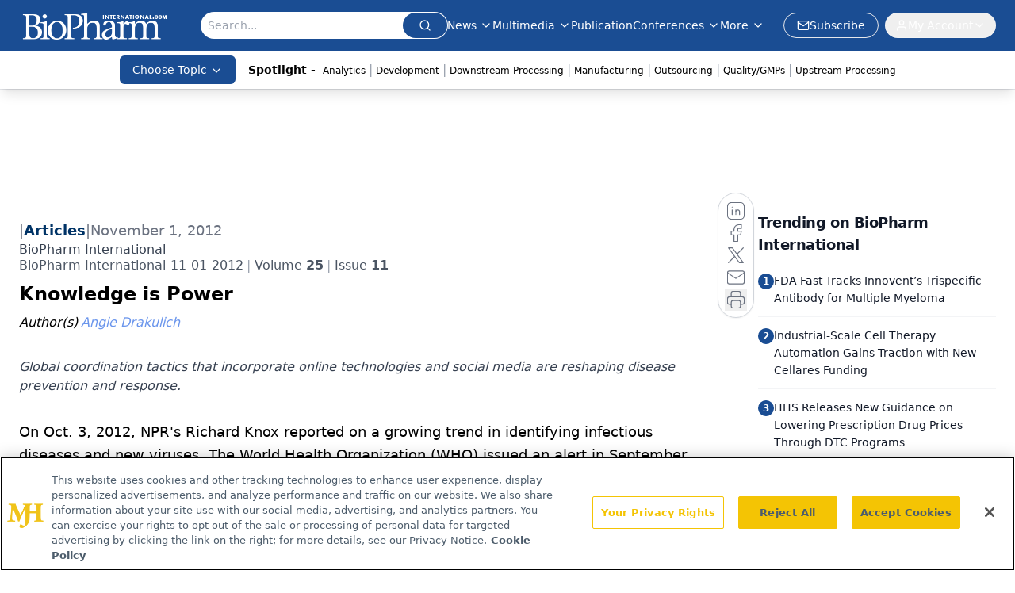

--- FILE ---
content_type: text/html; charset=utf-8
request_url: https://www.google.com/recaptcha/api2/aframe
body_size: 183
content:
<!DOCTYPE HTML><html><head><meta http-equiv="content-type" content="text/html; charset=UTF-8"></head><body><script nonce="6QAmAGJJIJugy_DP7TGJhw">/** Anti-fraud and anti-abuse applications only. See google.com/recaptcha */ try{var clients={'sodar':'https://pagead2.googlesyndication.com/pagead/sodar?'};window.addEventListener("message",function(a){try{if(a.source===window.parent){var b=JSON.parse(a.data);var c=clients[b['id']];if(c){var d=document.createElement('img');d.src=c+b['params']+'&rc='+(localStorage.getItem("rc::a")?sessionStorage.getItem("rc::b"):"");window.document.body.appendChild(d);sessionStorage.setItem("rc::e",parseInt(sessionStorage.getItem("rc::e")||0)+1);localStorage.setItem("rc::h",'1769776194317');}}}catch(b){}});window.parent.postMessage("_grecaptcha_ready", "*");}catch(b){}</script></body></html>

--- FILE ---
content_type: application/javascript
request_url: https://api.lightboxcdn.com/z9gd/43375/www.biopharminternational.com/jsonp/z?cb=1769776181372&dre=l&callback=jQuery112406354100749462539_1769776181357&_=1769776181358
body_size: 1177
content:
jQuery112406354100749462539_1769776181357({"dre":"l","response":"[base64].GIABg2yUzpGYcKxmXleSaYMCGww6ZRUCE9RcUkmcYMlAAkQAF86FE9YUwAdjIhEBwOSQKoG1ESCY2Dghi2GzWdGwcUULjAACoXCIsUgEAAfAQ6HQICAAUhcKBxshx7ix9BcOMwWOwCAAJBsAHoAKwAfrJCaZ8KZNuKNhSAG787D8gBm.J00VkSFG0yg8pQnTVEAAKtYdBBCQAlKAuKAoCnufkiWXYiD8lyygCOWM0hIAQgg0Ex-hT6Ew2QyXEhGSpGfQsUxCXYVEV5BSUE6EPj6PykEh-WB-dZCar6EppgGIPiVE63S45dhsIyXVzufRU9h5TidPjsISACL3fooKA6KkR9PYKPYIMuND4x1WRkADyxOid.TZpZcUbQ.JUwo22SoxEBAdrnX59FZ9BXCH5mCVavQBIAkrgWGh5TFUM98YqXJo2cykMyLoZoyOgNtgEb9MSpLkgGeJIGAhLLBo7iYPQ9D3P8hSYBAXxAA","success":true});